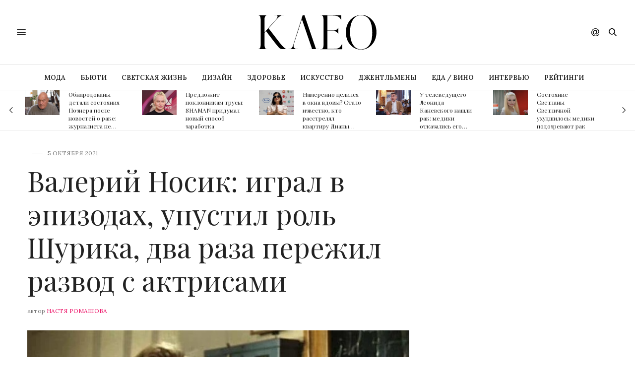

--- FILE ---
content_type: application/javascript; charset=windows-1251
request_url: https://www.kleo.ru/static/assets/js/app.js?ver=6.8.3
body_size: 17122
content:
var skroller;
(function($, window, _) {
  'use strict';

  var $doc = $(document),
    win = $(window),
    body = $('body'),
    header = $('.header:not(.fixed)'),
    thb_md = new MobileDetect(window.navigator.userAgent);

  var SITE = SITE || {};

  window.lazySizesConfig = window.lazySizesConfig || {};
  window.lazySizesConfig.expand = 100;
  window.lazySizesConfig.loadMode = 1;
  window.lazySizesConfig.loadHidden = false;

  gsap.defaults({
    ease: 'Quart.easeOut'
  });

  gsap.config({
    nullTargetWarn: false
  });


  SITE = {
    init: function() {
      var self = this,
        obj;


      function initFunctions() {
        for (obj in self) {
          if (self.hasOwnProperty(obj)) {
            var _method = self[obj];
            if (_method.selector !== undefined && _method.init !== undefined) {
              if ($(_method.selector).length > 0) {
                _method.init();
              }
            }
          }
        }
      }

      if (themeajax.settings.page_transition === 'on' && !body.hasClass('compose-mode') && !body.hasClass('elementor-editor-active')) {
        $('.thb-page-transition-on')
          .animsition({
            inClass: themeajax.settings.page_transition_style + '-in',
            outClass: themeajax.settings.page_transition_style + '-out',
            inDuration: parseInt(themeajax.settings.page_transition_in_speed, 10),
            outDuration: parseInt(themeajax.settings.page_transition_out_speed, 10),
            loading: false,
            touchSupport: false,
            linkElement: '.animsition-link, a[href]:not([target="_blank"]):not([target=" _blank"]):not([href^="' + themeajax.settings.current_url + '#"]):not([href^="#"]):not([href*="javascript"]):not([href*=".jpg"]):not([href*=".jpeg"]):not([href*=".gif"]):not([href*=".png"]):not([href*=".mov"]):not([href*=".swf"]):not([href*=".mp4"]):not([href*=".flv"]):not([href*=".avi"]):not([href*=".mp3"]):not([href^="mailto:"]):not([class="no-animation"]):not(.ajax_add_to_cart):not(.tribe-common-cta)'
          })
          .on('animsition.inEnd', function() {
            initFunctions();
          });
      } else {
        initFunctions();
      }
    },
    newsletterPopup: {
      selector: '.newsletter-popup',
      init: function() {
        var base = this,
          container = $(base.selector);

        if (Cookies.get('newsletter_popup') !== '1') {

          if (themeajax.settings.newsletter === 'off') {
            return;
          }
          _.delay(function() {
            $.magnificPopup.open({
              type: 'inline',
              items: {
                src: '#newsletter-popup',
                type: 'inline'
              },
              mainClass: 'mfp newsletter-popup mfp-zoom-3d',
              tLoading: themeajax.l10n.lightbox_loading,
              removalDelay: 550,
              fixedBgPos: true,
              fixedContentPos: true,
              closeBtnInside: true,
              closeMarkup: '<button title="%title%" class="mfp-close"><span>' + themeajax.svg.close_arrow + '</span></button>',
              callbacks: {
                close: function() {
                  Cookies.set('newsletter_popup', '1', {
                    expires: parseInt(themeajax.settings.newsletter_length, 10)
                  });
                }
              }
            });
          }, (parseInt(themeajax.settings.newsletter_delay, 10) * 1000));
        }
      }
    },
    cookieBar: {
      selector: '.thb-cookie-bar',
      init: function() {
        var base = this,
          container = $(base.selector),
          button = $('.button', container);

        if (Cookies.get('thb-thevoux-cookiebar') !== 'hide') {
          gsap.to(container, {
            duration: 0.5,
            opacity: '1',
            y: '0%'
          });
        }
        button.on('click', function() {
          Cookies.set('thb-thevoux-cookiebar', 'hide', {
            expires: 30
          });
          gsap.to(container, {
            duration: 0.5,
            opacity: '0',
            y: '100%'
          });
          return false;
        });
      }
    },
    responsiveNav: {
      selector: '#wrapper',
      init: function() {
        var base = this,
          container = $(base.selector),
          toggle = $('.mobile-toggle', '.header'),
          cc = $('.click-capture', '#content-container'),
          target = $('#mobile-menu'),
          parents = target.find('.thb-mobile-menu>li>a'),
          span = target.find('.thb-mobile-menu li>span'),
          quick_search = $('.quick_search'),
          header_social = $('.social_header');

        toggle.on('click', function() {
          container.toggleClass('open-menu');
          return false;
        });

        cc.add(target.find('.close')).on('click', function() {
          container.removeClass('open-menu');
          parents.find('.sub-menu').hide();

          return false;
        });

        span.on('click', function() {
          var that = $(this),
            link = that.prev('a'),
            parents = target.find('a');

          if (!that.parents('.sub-menu').length) {
            parents.filter('.active').not(link).removeClass('active').parent('li').find('.sub-menu').eq(0).slideUp();
          }

          if (link.hasClass('active')) {
            link.removeClass('active').parent('li:eq(0)').find('.sub-menu').eq(0).slideUp('200');
          } else {
            link.addClass('active').parent('li:eq(0)').find('.sub-menu').eq(0).slideDown('200');
          }

          return false;
        });

        quick_search.on('click touchend', function(e) {
          var _this = $(this);
          if (e.target.classList.contains('quick_search') || e.target.classList.contains('search_icon')) {
            _this.toggleClass('active');

            if (_this.hasClass('active')) {
              setTimeout(function() {
                _this.find('.search-field').get(0).focus();
              }, 1000);
            }

          }
          if (e.target.classList.contains('search-field')) {
            _this.find('.search-field').get(0).focus();
          }
          e.stopPropagation();
          return false;
        });
        header_social.on('click touchstart', 'i.social_toggle', function() {
          header_social.toggleClass('active');
          return false;
        });
      }
    },
    centeredMenu: {
      selector: '.centered-menu',
      init: function() {
        var base = this,
          container = $(base.selector);

        function centeredMenu() {
          var c_width = container.outerWidth(),
            margin = parseInt(container.offset().left - ((win.outerWidth() / 2) - (c_width / 2)), 10);

          if ((win.outerWidth() > 1024) && margin !== 0) {
            container.css({
              'marginLeft': -2 * margin + 'px'
            });
          }
        }
        win.on('resize', centeredMenu).trigger('resize');
      }
    },
    fullMenu: {
      selector: '.full-menu',
      init: function() {
        var base = this,
          container = $(base.selector),
          children = container.find('.menu-item-has-children'),
          mega_parent = children.filter('.menu-item-mega-parent');

        children.each(function() {
          var _this = $(this),
            menu = _this.find('>.sub-menu,>.thb_mega_menu_holder'),
            tabs = _this.find('.thb_mega_menu li'),
            contents = _this.find('.category-children>.row');

          tabs.first().addClass('active');
          _this.hoverIntent(
            function() {
              TweenLite.to(menu, 0.5, {
                autoAlpha: 1,
                onStart: function() {
                  menu.css('display', 'block');
                }
              });
            },
            function() {
              TweenLite.to(menu, 0.5, {
                autoAlpha: 0,
                onComplete: function() {
                  menu.css('display', 'none');
                }
              });
            }
          );
          tabs.on('mouseenter', function() {
            var _li = $(this),
              n = _li.index();
            tabs.removeClass('active');
            _li.addClass('active');
            TweenLite.set(contents, {
              display: 'none'
            });
            TweenLite.set(contents.filter(':nth-child(' + (n + 1) + ')'), {
              display: 'flex'
            });
          });
        });

        container.each(function() {
          var _this = $(this),
            header = _this.parents('.header');

          var resizeMegaMenu = _.debounce(function() {
            _this.find('.thb_mega_menu_holder').css({
              'width': function() {
                return header.hasClass('fixed') ? win.outerWidth() : header.outerWidth();
              },
              'left': function() {
                return header.hasClass('style4') || header.hasClass('style5') || header.hasClass('style6') ? (-1 * (header.find('.full-menu-container').offset().left - header.find('.nav_holder').offset().left)) :
                  (header.hasClass('boxed') ? 0 : header.offset().left);
              }
            });
          }, 30);
          var resizeMegaMenu_style2 = _.debounce(function() {
            var borders = $('.thb-borders').length ? $('.thb-borders').css("border-top-width") : 0;
            mega_parent.find('.thb_mega_menu_holder').each(function() {
              var that = $(this),
                return_val;

              that.show();
              if (that.offset().left <= 0) {
                return_val = (-1 * that.offset().left) + parseInt(borders, 10) + 5;
              } else if ((that.offset().left + that.outerWidth()) > $(window).outerWidth()) {
                return_val = -1 * Math.round(that.offset().left + that.outerWidth() - $(window).outerWidth() + parseInt(borders, 10) + 5);
              }
              that.hide();
              that.css({
                'marginLeft': return_val + 'px'
              });
            });
          }, 30);
          if (themeajax.settings.header_submenu_style === 'style1') {
            win.on('resize.resizeMegaMenu', resizeMegaMenu).trigger('resize.resizeMegaMenu');
          } else {
            win.on('resize.resizeMegaMenu_style2', resizeMegaMenu_style2).trigger('resize.resizeMegaMenu_style2');
          }
        });
      }
    },
    fixedHeader: {
      selector: '.header.fixed',
      init: function() {
        var base = this,
          container = $(base.selector),
          single = body.hasClass('single-post');

        win.on('scroll.fixed-header', function() {
          base.scroll(container, single);
        }).trigger('scroll.fixed-header');

      },
      scroll: function(container, single) {
        var animationOffset = 400,
          wOffset = win.scrollTop(),
          stick = 'header--slide',
          unstick = 'header--unslide';

        if (wOffset > animationOffset) {
          if (container.hasClass(unstick)) {
            container.removeClass(unstick);
          }
          if (!container.hasClass(stick)) {
            setTimeout(function() {
              container.addClass(stick);
            }, 10);
          }
        } else if ((wOffset < animationOffset && (wOffset > 0))) {
          if (container.hasClass(stick)) {
            container.removeClass(stick);
            container.addClass(unstick);
          }
        } else {
          container.removeClass(stick);
          container.removeClass(unstick);
        }
      }

    },
    fullHeightContent: {
      selector: '.full-height-content',
      init: function() {
        var base = this,
          container = $(base.selector);

        base.control(container);

        win.resize(_.debounce(function() {
          base.control(container);
        }, 50));

      },
      control: function(container) {
        var h = $('.header'),
          a = $('#wpadminbar'),
          ah = (a ? a.outerHeight() : 0);

        container.each(function() {
          var _this = $(this),
            height = win.height() - h.outerHeight() - ah;

          _this.css('min-height', height);

        });
      }
    },
    pinIt: {
      selector: '.thb-pinit-on',
      init: function(el) {
        var base = this,
          container = $(base.selector);

        if (!container.length) {
          return;
        }
        $('#wrapper').imagesLoaded(function() {
          base.check($('.post-detail .post-content-container img:not(.attachment-woocommerce_thumbnail):not(.thb-pinned)'));
        });
        $('.post-detail .post-content-container img:not(.attachment-woocommerce_thumbnail):not(.thb-pinned)').on('lazyloaded', function() {
          base.check($(this));
        });
      },
      check: function(el) {
        el.each(function() {
          var _this = $(this),
            pinned_class = 'thb-pinned';

          if (_this.hasClass(pinned_class) || _this.hasClass('attachment-woocommerce_thumbnail') || _this.hasClass('avatar')) {
            return;
          }

          if (!(_this.width() > 100 && _this.height() > 100)) {
            return;
          }

          var container = _this.parent(),
            postURL = _this.parents('.post[data-url]').data('url'),
            pinURL;

          // If parent is link
          if (container.is('a')) {

            var image_link = container.attr('href');

            if (typeof image_link !== 'undefined' && image_link.match(/\.(gif|jpeg|jpg|png)/)) {
              pinURL = image_link;
            }

            if (!container.closest('figure').length) {
              container.wrap('<figure class="thb-pin-it-container"></figure>');
            }

            container = container.parent();

          } else {
            if (!(container.is('figure') || container.closest('figure').length)) {
              _this.wrap('<figure class="thb-pin-it-container"></figure>');
            }
            container = _this.parent();
          }
          // Add .thb-pin-it-container to already existing figure
          if (!_this.closest('figure').hasClass('thb-pin-it-container')) {
            _this.closest('figure').addClass('thb-pin-it-container');
          }

          if (!pinURL) {
            if (_this.is('img')) {
              pinURL = (typeof _this.data('src') !== 'undefined') ? _this.data('src') : _this.attr('src');
            } else {
              pinURL = (typeof container.find('img').data('src') !== 'undefined') ? container.find('img').data('src') : container.find('img').attr('src');
            }
          }

          var figure = container;

          if (!container.is('figure')) {
            figure = container.closest('figure');
          }

          // Description for the image
          var description = figure.find('.wp-caption-text').text() ? figure.find('.wp-caption-text').text() : figure.find('img').attr('alt'),
            encoded_desc = '';

          if (description) {
            encoded_desc = '&amp;description=' + encodeURIComponent(description);
          }

          // Img classes.
          var imgClasses = ['alignnone', 'aligncenter', 'alignleft', 'alignright'];

          imgClasses.forEach(function(img_class) {
            if (container.find('img').hasClass(img_class)) {
              container.find('img').removeClass(img_class);
              container.find('img').closest('figure').addClass(img_class);

              var image_width = container.find('img').attr('width');

              if (parseInt(image_width) !== 'NaN') {
                container.find('img').closest('figure').width(image_width);
              }
            }
          });
          /*$('<a class="thb-pin-it" href="https://pinterest.com/pin/create/bookmarklet/?url=' + encodeURIComponent(postURL) + '&amp;media=' + encodeURIComponent(pinURL) + encoded_desc + '&is_video=false" target="_blank"><i class="fa fa-pinterest"></i></a>')
            .appendTo(container)
            .addClass('thb-pin-it-ready')
            .on('click', function() {
              var left = (screen.width / 2) - (640 / 2),
                top = (screen.height / 2) - (440 / 2) - 100;
              window.open($(this).attr('href'), 'mywin', 'left=' + left + ',top=' + top + ',width=640,height=440,toolbar=0');
              return false;
            });*/
          _this.addClass(pinned_class);
        });
      }
    },
    carousel: {
      selector: '.slick, .thb-carousel',
      init: function(el) {
        var base = this,
          container = el ? el : $(base.selector);

        container.each(function() {
          var _this = $(this),
            columns = _this.data('columns'),
            navigation = (_this.data('navigation') === true ? true : false),
            autoplay = (_this.data('autoplay') === true ? true : false),
            autoplay_speed = _this.data('autoplay-speed') ? _this.data('autoplay-speed') : 4000,
            pagination = (_this.data('pagination') === true ? true : false),
            center = (_this.data('center') ? _this.data('center') : false),
            infinite = _this.data('infinite') === false ? false : true,
            vertical = (_this.data('vertical') ? _this.data('vertical') : false),
            asNavFor = _this.data('asnavfor'),
            adaptiveHeight = _this.data('adaptive') === true ? true : false,
            rtl = body.hasClass('rtl'),
            centerarrows = _this.hasClass('center-arrows'),
            bottomleftarrows = _this.hasClass('bottom-left-nav'),
            prev_text = '',
            next_text = '';

          if (_this.hasClass('bottom-right-nav')) {
            prev_text = '<span class="arrow-text">' + themeajax.l10n.prev + '</span>';
            next_text = '<span class="arrow-text">' + themeajax.l10n.next + '</span>';
            _this.append('<div class="bottom-right-nav-arrows"></div>');
          }
          if (!_this.hasClass('slick')) {
            _this.addClass('slick');
          }
          var args = {
            dots: pagination,
            arrows: navigation,
            infinite: infinite,
            speed: 1000,
            centerMode: center,
            slidesToShow: columns,
            adaptiveHeight: adaptiveHeight,
            slidesToScroll: 1,
            rtl: rtl,
            rows: 0,
            autoplay: autoplay,
            slide: ':not(.bottom-right-nav-arrows)',
            centerPadding: '50px',
            autoplaySpeed: autoplay_speed,
            pauseOnHover: true,
            vertical: vertical,
            verticalSwiping: vertical,
            accessibility: false,
            focusOnSelect: false,
            prevArrow: '<button type="button" class="slick-nav slick-prev">' + themeajax.svg.prev_arrow + prev_text + '</button>',
            nextArrow: '<button type="button" class="slick-nav slick-next">' + next_text + themeajax.svg.next_arrow + '</button>',
            responsive: [{
                breakpoint: 1025,
                settings: {
                  slidesToShow: (columns < 3 ? columns : 3),
                  centerPadding: '30px'
                }
              },
              {
                breakpoint: 641,
                settings: {
                  slidesToShow: 1,
                  centerPadding: '15px'
                }
              }
            ]
          };
          if (asNavFor && $(asNavFor).is(':visible')) {
            args.asNavFor = asNavFor;
          }

          if (_this.hasClass('bottom-right-nav')) {
            args.appendArrows = _this.find('.bottom-right-nav-arrows');
          }
          if (_this.hasClass('product-images') || _this.data('fade') || _this.hasClass('bottom-right-nav')) {
            args.fade = true;
          }
          if (_this.hasClass('product-images')) {
            args.adaptiveHeight = true;
          }
          if (_this.hasClass('product-thumbnails')) {
            args.focusOnSelect = true;
          }
          _this.on('init', function() {
            if (centerarrows || bottomleftarrows) {
              win.trigger('resize.position_arrows');
            }
          });
          if (centerarrows) {
            win.on('resize.position_arrows', function() {
              var g = _this.find('.post-gallery').length ? _this.find('.post-gallery') : _this.find('.thb-placeholder'),
                h = Math.round(g.outerHeight() / 2);
              _this.find('.slick-nav').css({
                'top': h
              });
            });
          }
          if (bottomleftarrows) {
            win.on('resize.position_arrows', function() {
              var container = $('h1,h2', _this.find('.slick-current')),
                left = container.offset().left - _this.offset().left;

              if (left > 0) {
                $('.slick-prev', _this).css('left', function() {
                  return left + 'px';
                });
                $('.slick-next', _this).css('left', function() {
                  return left + 55 + 'px';
                });
              }
            });
          }
          if (_this.hasClass('featured-style12')) {
            args.dotsClass = 'post-title-bullets';
            args.customPaging = function(slick, i) {
              var slide = $(slick.$slides[i]),
                meta = slide.find('.post-meta').text(),
                title = slide.find('h1').text();
              return $('<button type="button" class="post" />').html('<span>0' + (i + 1) + '</span><div class="thb-post-top"><aside class="post-meta style1">' + meta + '</aside></div><h6>' + title + '</h6>');

            };
            args.responsive[0].settings.dots = false;
            args.responsive[1].settings.dots = false;

            if (_this.parents('.full-width-row').length) {
              _this.on('setPosition', function() {
                var active = _this.find('.slick-active .row.max_width'),
                  right = (win.width() - (active.offset().left + active.outerWidth())) + 15;

                _this.find('.post-title-bullets').css('right', right + 'px');
              });
            }
          }
          _this.find('.wp-post-image').on('lazyloaded', function() {
            if (centerarrows) {
              win.trigger('resize.position_arrows');
            }
            _this.trigger('setPosition');
          });
          _this.slick(args);

        });
      }
    },
    masonry: {
      selector: '.masonry',
      init: function() {
        var base = this,
          container = $(base.selector);

        container.each(function() {
          var _this = $(this),
            security = _this.data('security'),
            el = _this.children('.columns'),
            loadmore = $(_this.data('loadmore')),
            rand = _this.data('rand'),
            thb_endpoint = ('thb_postajax_' + rand),
            org = [],
            page = 2,
            args_in = {
              duration: 0.5,
              y: 0,
              opacity: 1,
              stagger: 0.1
            };
          if (rand) {
            var columns = window[thb_endpoint].columns,
              style = window[thb_endpoint].style,
              loop = window[thb_endpoint].loop,
              count = window[thb_endpoint].count;
          }
          if (loadmore) {
            var text = loadmore.text();
          }
          _this.imagesLoaded(function() {
            _this.on('layoutComplete', function(e, items) {
              var elms = _.map(items, 'element');

              win.on('scroll.masonry', _.debounce(function() {
                items = $(elms).filter(':in-viewport').filter(function() {
                  return $(this).data('thb-in-viewport') === undefined || $(this).data('thb-in-viewport') === false;
                });
                if (items) {
                  items.data('thb-in-viewport', true);
                  gsap.to(items.find('.post'), args_in);
                }
              }, 20)).trigger('scroll.masonry');
            }).isotope({
              itemSelector: '.columns',
              transitionDuration: 0,
              hiddenStyle: {},
              visibleStyle: {},
            });
            if (loadmore) {
              loadmore.on('click', function() {

                loadmore.text(themeajax.l10n.loading).addClass('loading');

                $.post(themeajax.url, {
                  action: 'thb_ajax',
                  security: security,
                  loop: loop,
                  columns: columns,
                  style: style,
                  page: page
                }, function(data) {

                  page++;
                  var d = $.parseHTML($.trim(data)),
                    l = d ? d.length : 0;

                  if (data === '' || data === 'undefined' || data === 'No More Posts' || data === 'No $args array created') {
                    loadmore.text(themeajax.l10n.nomore).removeClass('loading').off('click');
                  } else {
                    $(d).imagesLoaded(function() {
                      $(d).appendTo(_this).hide();

                      _this.isotope('appended', $(d));
                      $(d).show();
                      gsap.to($(d).find('.post'), args_in);
                      if (window.skroller) {
                        window.skroller.refresh();
                      }
                      SITE.shareArticleDetail.init();
                      if (l < count) {
                        loadmore.text(themeajax.l10n.nomore).removeClass('loading');
                      } else {
                        loadmore.text(text).removeClass('loading');
                      }
                    });
                  }
                  $(document.body).trigger('thb_after_masonry_load');
                });
                return false;
              });
            }
          });
        });
      }
    },
    plyr: {
      selector: '.flex-video, .wp-video video',
      init: function() {
        var base = this,
          container = $(base.selector),
          custom_player = themeajax.settings.thb_custom_video_player,
          publisher_id = themeajax.settings.viai_publisher_id,
          options = {
            playsinline: true,
            hideControls: false,
            clickToPlay: true,
            fullscreen: {
              enabled: true,
              fallback: true,
              iosNative: true
            },
          };

        if (publisher_id && publisher_id !== '') {
          options.ads = {
            enabled: true,
            publisherId: publisher_id
          };
        }
        if (custom_player === 'on') {
          if (thb_md.mobile() || thb_md.tablet()) {
            return;
          }
          container.each(function() {
            var player = new Plyr($(this), options);
          });

        }
      }
    },
    commentToggle: {
      selector: '.comment-button',
      init: function() {
        var base = this,
          container = $(base.selector, '.expanded-comments-off'),
          list = container.next('.commentlist_container');

        container.on('click', function() {
          if (container.hasClass('toggled')) {
            container.removeClass("toggled");
          } else {
            container.addClass("toggled");
          }
          return false;
        });
        $(base.selector, '.expanded-comments-on').on('click', function() {
          return false;
        });
      },
      open: function() {
        var base = this,
          container = $(base.selector);

        container.addClass("toggled");
      }
    },
    shareArticleDetail: {
      selector: '.share-article, .share-article-loop',
      init: function() {
        var base = this,
          container = $(base.selector),
          social = container.find('.social');

        social.data('pin-no-hover', true);
        social.not('.whatsapp').on('click', function() {
          var left = (screen.width / 2) - (640 / 2),
            top = (screen.height / 2) - (440 / 2) - 100;
          window.open($(this).attr('href'), 'mywin', 'left=' + left + ',top=' + top + ',width=640,height=440,toolbar=0');
          return false;
        });
        container.find('.comment').on('click', function() {
          var comments = $(this).parents('.post-detail-row').find('#comments');
          if (comments.length) {
            var ah = ($('#wpadminbar').outerHeight() || 0),
              pos = comments.offset().top - 100 - ah;

            gsap.to(window, win.height() / 500, {
              duration: win.height() / 500,
              scrollTo: {
                y: pos,
                autoKill: false
              },
              onComplete: function() {
                SITE.commentToggle.open();
              }
            });
            return false;
          } else {
            window.location = $(this).attr('href');
            return false;
          }
        });
      }
    },
    skrollr: {
      selector: '.parallax_bg, .single-post',
      init: function() {
        var args = {
          forceHeight: false,
          easing: 'outCubic',
          mobileCheck: function() {
            return false;
          },
          render: function() {
            if (typeof window.vcParallaxSkroll !== 'undefined') {
              if (vcParallaxSkroll) {
                vcParallaxSkroll.refresh();
              }
            }
          }
        };
        window.skroller = skrollr.init(args);
      }
    },
    custom_scroll: {
      selector: '.custom_scroll',
      init: function() {
        var base = this,
          container = $(base.selector);

        container.each(function() {
          var _this = $(this),
            args = {
              suppressScrollX: true
            };

          var ps = new PerfectScrollbar(_this[0], args);

        });

      }
    },
    magnificImage: {
      selector: '[rel="mfp"], [rel="magnific"]',
      init: function() {
        var base = this,
          container = $(base.selector),
          stype;

        container.each(function() {
          if ($(this).hasClass('video')) {
            stype = 'iframe';
          } else {
            stype = 'image';
          }
          $(this).magnificPopup({
            type: stype,
            fixedContentPos: false,
            closeBtnInside: false,
            closeMarkup: '<button title="%title%" class="mfp-close"><span>' + themeajax.svg.close_arrow + '</span></button>',
            mainClass: 'mfp-zoom-in',
            removalDelay: 400,
            image: {
              verticalFit: true,
              titleSrc: function(item) {
                return item.el.attr('title');
              }
            },
            callbacks: {
              imageLoadComplete: function() {
                var _this = this;
                _.delay(function() {
                  _this.wrap.addClass('mfp-image-loaded');
                }, 10);
              },
              beforeOpen: function() {
                this.st.image.markup = this.st.image.markup.replace('mfp-figure', 'mfp-figure mfp-with-anim');
              }
            }
          });
        });

      }
    },
    magnificInline: {
      selector: '[rel="inline"]',
      init: function() {
        var base = this,
          container = $(base.selector);

        container.each(function() {
          var eclass = ($(this).data('class') ? $(this).data('class') : '');

          $(this).magnificPopup({
            type: 'inline',
            fixedContentPos: false,
            closeBtnInside: false,
            mainClass: 'mfp-zoom-in',
            removalDelay: 400,
            closeMarkup: '<button title="%title%" class="mfp-close"><span>' + themeajax.svg.close_arrow + '</span></button>',
            callbacks: {
              imageLoadComplete: function() {
                var _this = this;
                _.delay(function() {
                  _this.wrap.addClass('mfp-image-loaded');
                }, 10);
              },
              beforeOpen: function() {
                this.st.image.markup = this.st.image.markup.replace('mfp-figure', 'mfp-figure mfp-with-anim');
              }
            }
          });
        });

      }
    },
    magnificGallery: {
      selector: '[rel="gallery"], .post-content .gallery',
      init: function() {
        var base = this,
          container = $(base.selector);

        container.each(function() {
          $(this).magnificPopup({
            delegate: 'a:not(.thb-pin-it)',
            type: 'image',
            mainClass: 'mfp-zoom-in',
            removalDelay: 400,
            closeBtnInside: false,
            fixedContentPos: false,
            overflowY: 'scroll',
            closeMarkup: '<button title="%title%" class="mfp-close"><span>' + themeajax.svg.close_arrow + '</span></button>',
            gallery: {
              enabled: true,
              arrowMarkup: '<button title="%title%" type="button" class="mfp-arrow mfp-arrow-%dir% mfp-prevent-close thb-animated-arrow circular">' + themeajax.svg.prev_arrow + '</button>'
            },
            image: {
              verticalFit: true,
              titleSrc: function(item) {
                return item.el.attr('alt');
              }
            },
            callbacks: {
              imageLoadComplete: function() {
                var _this = this;
                _.delay(function() {
                  _this.wrap.addClass('mfp-image-loaded');
                }, 10);
              },
              beforeOpen: function() {
                this.st.image.markup = this.st.image.markup.replace('mfp-figure', 'mfp-figure mfp-with-anim');
              },
              open: function() {
                $.magnificPopup.instance.next = function() {
                  var _this = this;
                  _this.wrap.removeClass('mfp-image-loaded');

                  setTimeout(function() {
                    $.magnificPopup.proto.next.call(_this);
                  }, 125);
                };

                $.magnificPopup.instance.prev = function() {
                  var _this = this;
                  this.wrap.removeClass('mfp-image-loaded');

                  setTimeout(function() {
                    $.magnificPopup.proto.prev.call(_this);
                  }, 125);
                };
              }
            }
          });
        });
      }
    },
    lightboxGallery: {
      selector: '.gallery-link',
      init: function() {
        var base = this,
          container = $(base.selector);

        container.each(function() {
          var _this = $(this),
            items = [],
            target = $(_this.attr('href')),
            galleries = $('.post-gallery-content', target),
            grid = galleries.eq(0).find('.thb-gallery-grid');

          if (_this.data('click-attached')) {
            return;
          }
          _this.data('click-attached', true);
          galleries.each(function(index) {
            var _this = $(this),
              grid_btn = $('.lightbox-grid', _this);

            if (index > 0) {
              grid.clone().appendTo(_this.find('.image'));
            }
            items.push({
              src: $(this)
            });

            grid_btn.on('click', function() {
              _this.find('.image').toggleClass('gridActive');
            });

          });

          _this.on('click', function() {
            $.magnificPopup.open({
              mainClass: 'mfp-zoom-in post-gallery-lightbox',
              alignTop: true,
              closeBtnInside: true,
              items: items,
              removalDelay: 400,
              overflowY: 'hidden',
              gallery: {
                enabled: true
              },
              closeMarkup: '<button title="%title%" class="mfp-close">' + themeajax.svg.close_arrow + '</button>',
              callbacks: {
                imageLoadComplete: function() {
                  var _this = this;
                  _.delay(function() {
                    _this.wrap.addClass('mfp-image-loaded');
                  }, 10);
                },
                beforeOpen: function() {
                  this.st.image.markup = this.st.image.markup.replace('mfp-figure', 'mfp-figure mfp-with-anim');
                },
                open: function() {
                  var instance = $.magnificPopup.instance;
                  $(".lightbox-close").on('click', function() {
                    instance.close();
                    return false;
                  });
                  $(".thb-gallery-arrow.prev").on('click', function() {
                    instance.prev();
                    return false;
                  });

                  $(".thb-gallery-arrow.next").on('click', function() {
                    instance.next();
                    return false;
                  });

                  this.content.find('.thb-grid-image').on('click', function() {
                    var index = $(this).parent().index();

                    instance.goTo(index);
                    return false;
                  });
                  instance.next = function() {
                    var _this = this;
                    _this.wrap.removeClass('mfp-image-loaded');

                    setTimeout(function() {
                      galleries.find('.image').removeClass('gridActive');
                      $.magnificPopup.proto.next.call(_this);
                      _this.content.find('.thb-grid-image').on('click', function() {
                        var index = $(this).parent().index();

                        instance.goTo(index);
                        return false;
                      });
                    }, 125);
                  };

                  instance.prev = function() {
                    var _this = this;
                    _this.wrap.removeClass('mfp-image-loaded');

                    setTimeout(function() {
                      galleries.find('.image').removeClass('gridActive');
                      $.magnificPopup.proto.prev.call(_this);
                      _this.content.find('.thb-grid-image').on('click', function() {
                        var index = $(this).parent().index();

                        instance.goTo(index);
                        return false;
                      });
                    }, 125);
                  };
                },
                close: function() {
                  galleries.find('.image').removeClass('gridActive');
                  $(".thb-gallery-arrow.prev").off('click');

                  $(".thb-gallery-arrow.next").off('click');
                }
              }
            });
            return false;
          });

        });

      }
    },
    verticalGalleries: {
      selector: '.thb-gallery-container',
      init: function() {
        var base = this,
          container = $(base.selector);

        container.each(function() {
          var _this = $(this),
            items = $('.thb-gallery-item', _this),
            total = items.length;

          items.each(function() {
            var gallery_item = $(this),
              arrow_top = $('.arrow.to_top', gallery_item),
              arrow_bottom = $('.arrow.to_bottom', gallery_item),
              i = items.index(gallery_item);

            arrow_top.on('click', function() {
              if (i > 0) {
                var pos = items.eq(i - 1).offset().top - ($('#wpadminbar').outerHeight() || 0) - $('.header.fixed').outerHeight() - 20;
                gsap.to(win, {
                  duration: 1,
                  scrollTo: {
                    y: pos,
                    autoKill: false
                  }
                });
              }
              return false;
            });
            arrow_bottom.on('click', function() {
              if (i < total) {
                var pos = items.eq(i + 1).offset().top - ($('#wpadminbar').outerHeight() || 0) - $('.header.fixed').outerHeight() - 20;
                gsap.to(win, {
                  duration: 1,
                  scrollTo: {
                    y: pos,
                    autoKill: false
                  }
                });
              }
              return false;
            });

          });
          $doc.keyup(function(e) {
            if (e.keyCode === 40) { // Down Arrow
              $('.thb-gallery-item:in-viewport', _this).last().find('.arrow.to_bottom').trigger('click');
            } else if (e.keyCode === 38) { // Up Arrow
              $('.thb-gallery-item:in-viewport', _this).last().find('.arrow.to_top').trigger('click');
            }
          });
        });
      }
    },
    overlay: {
      selector: '.panr',
      init: function(el) {
        var base = this,
          container = $(base.selector),
          target = el ? el.find(base.selector) : container;

        target.each(function() {
          var _this = $(this),
            img = _this.find('img');

          img.panr({
            moveTarget: _this,
            scaleDuration: 1,
            sensitivity: 10,
            scaleTo: 1.1,
            panDuration: 2
          });
        });
      }
    },
    slideType: {
      selector: '.thb-slidetype',
      control: function(container, delay, skip) {
        if ((container.data('thb-in-viewport') === undefined) || skip) {
          container.data('thb-in-viewport', true);
          var style = container.data('style'),
            split,
            tl = gsap.timeline({
              onComplete: function() {
                if (style !== 'style1') {
                  split.revert();
                }
              }
            }),
            animated_split,
            dur = 0.25,
            stagger = 0.05;
          if (!container.find('.thb-slidetype-entry').length) {
            return;
          }
          if (style === 'style1') {
            animated_split = container.find('.thb-slidetype-entry .lines');
            dur = 0.65;
            stagger = 0.15;
          } else if (style === 'style2') {
            split = new SplitText(container.find('.thb-slidetype-entry'), {
              type: 'words'
            });
            animated_split = split.words;
            dur = 0.65;
            stagger = 0.15;
          } else if (style === 'style3') {
            split = new SplitText(container.find('.thb-slidetype-entry'), {
              type: 'chars'
            });
            animated_split = split.chars;
          }

          tl
            .set(container, {
              visibility: "visible"
            })
            .from(animated_split, {
              duration: dur,
              y: '200%',
              delay: delay,
              stagger: stagger
            }, '+=0');

        }
      }
    },
    autoType: {
      selector: '.thb-autotype',
      control: function(container, delay, skip) {
        if ((container.data('thb-in-viewport') === undefined) || skip) {
          container.data('thb-in-viewport', true);

          var _this = container,
            entry = _this.find('.thb-autotype-entry'),
            strings = entry.data('strings'),
            speed = entry.data('speed') ? entry.data('speed') : 50,
            loop = entry.data('thb-loop') === 1 ? true : false,
            cursor = entry.data('thb-cursor') === 1 ? true : false;

          if (!container.find('.thb-autotype-entry').length) {
            return;
          }
          entry.typed({
            strings: strings,
            loop: loop,
            showCursor: cursor,
            cursorChar: '|',
            contentType: 'html',
            typeSpeed: speed,
            backDelay: 1000,
          });
        }
      }
    },
    fadeType: {
      selector: '.thb-fadetype',
      control: function(container, delay, skip) {
        if ((container.data('thb-in-viewport') === undefined) || skip) {
          container.data('thb-in-viewport', true);
          var split = new SplitText(
              $('.thb-fadetype-entry', container), {
                type: "chars"
              }
            ),
            tl = gsap.timeline({
              onComplete: function() {
                split.revert();
              }
            }),
            args = {};

          tl
            .set(container, {
              visibility: "visible"
            });
          if (container.hasClass('thb-fadetype-style1')) {

            args = {
              duration: 0.25,
              autoAlpha: 0,
              y: 10,
              rotationX: '-90deg',
              delay: delay,
              stagger: 0.05
            };
            tl.from(split.chars, args);
          } else if (container.hasClass('thb-fadetype-style2')) {
            for (var t = split.chars.length, n = 0; n < t; n++) {
              var i = split.chars[n],
                r = 0.5 * Math.random();
              tl
                .from(i, {
                  duration: 2,
                  opacity: 0,
                  ease: Linear.easeNone
                }, r)
                .from(i, {
                  duration: 2,
                  yPercent: -50,
                  ease: Expo.easeOut
                }, r);
            }
          }
        }
      }
    },
    thb_3dImg: {
      selector: '.thb_3dimg',
      init: function(el) {
        var base = this,
          container = $(base.selector),
          target = el ? el.find(base.selector) : container;

        target.thb_3dImg();
      }
    },
    articleScroll: {
      selector: '#infinite-article',
      pagetitle: $('#page-title'),
      org_post_url: window.location.href,
      org_post_title: document.title,
      init: function() {
        var base = this,
          container = $(base.selector),
          security = container.data('security'),
          on = container.data('infinite'),
          org = container.find('.post-detail:first-child'),
          id = org.data('id'),
          tempid = id,
          thb_loading = false,
          footer = ($('#footer').outerHeight() || 0) + ($('#subfooter').outerHeight() || 0),
          count = themeajax.settings.infinite_count,
          i = 0;

        var scrollLocation = _.debounce(function() {
          base.location_change();
        }, 10);

        var scrollAjax = _.debounce(function() {
          if (!count || i < parseInt(count, 10)) {
            if (win.scrollTop() >= ($doc.height() - win.height() - footer - 200) && thb_loading === false) {
              if (id === tempid) {
                container.addClass('thb-loading');
                $.ajax(themeajax.url, {
                  method: 'POST',
                  data: {
                    action: 'thb_infinite_ajax',
                    post_id: tempid,
                    security: security,
                  },
                  beforeSend: function() {
                    id = null;
                    thb_loading = true;
                  },
                  success: function(data) {
                    i++;
                    thb_loading = false;
                    var d = $.parseHTML(data),
                      ads = $(d).find('.adsbygoogle'),
                      tweets = $(d).find('.twitter-tweet, .twitter-timeline'),
                      instagram = $(d).find('.instagram-media');

                    container.removeClass('thb-loading');

                    if (d) {
                      id = $(d).find('.post-detail').data('id');
                      tempid = id;

                      $(d).appendTo(container);

                      SITE.carousel.init($(d).find('.slick'));
                      SITE.plyr.init();
                      if (window.skroller) {
                        window.skroller.refresh();
                      }
                      SITE.verticalGalleries.init();
                      SITE.shareArticleDetail.init();
                      SITE.lightboxGallery.init();
                      SITE.magnificGallery.init();
                      SITE.selectionShare.init();
                      SITE.animation.init();
                      SITE.pinIt.check($(d).find('.post-content-container img'));

                      if (typeof window.instgrm !== 'undefined') {
                        window.instgrm.Embeds.process();
                      } else if (instagram.length && (typeof window.instgrm === 'undefined')) {
                        var ins = document.createElement('script');
                        ins.src = "//platform.instagram.com/en_US/embeds.js";
                        ins.onload = function() {
                          window.instgrm.Embeds.process();
                        };
                        body.append(ins);
                      }
                      if (typeof window.twttr !== 'undefined') {
                        twttr.widgets.load(
                          document.getElementById("infinite-article")
                        );
                      } else if (tweets.length && (typeof window.twttr === 'undefined')) {
                        window.twttr = (function(d, s, id) {
                          var js, fjs = d.getElementsByTagName(s)[0],
                            t = window.twttr || {};
                          if (d.getElementById(id)) {
                            return t;
                          }
                          js = d.createElement(s);
                          js.id = id;
                          js.src = "https://platform.twitter.com/widgets.js";
                          fjs.parentNode.insertBefore(js, fjs);

                          t._e = [];
                          t.ready = function(f) {
                            t._e.push(f);
                          };
                          return t;
                        }(document, "script", "twitter-wjs"));
                      }
                      if (typeof window.addthis !== 'undefined') {
                        addthis.toolbox();
                      }
                      if (typeof window.atnt !== 'undefined') {
                        window.atnt();
                      }
                      if (typeof window.googletag !== 'undefined') {
                        //googletag.pubads().refresh();
                      }
                      if (typeof window.adsbygoogle !== 'undefined' && ads.length) {
                        ads.each(function() {
                          (adsbygoogle = window.adsbygoogle || []).push({});
                        });
                      }
                      if (typeof(FB) !== 'undefined') {
                        FB.init({
                          status: true,
                          cookie: true,
                          xfbml: true
                        });
                      }
                      $(document.body).trigger('thb_after_infinite_load');
                    } else {
                      id = null;
                    }
                  }
                });
              }
            }
          }
        }, 50);

        if (on === 'on') {
          win.scroll(scrollLocation);
          win.scroll(scrollAjax);
        } else {
          win.scroll(function() {
            base.borderWidth($('.post-detail-row').offset().top, $('.post-detail-row').outerHeight(true));
          });
        }
      },
      location_change: function() {
        var base = this,
          container = $(base.selector);

        var windowTop = win.scrollTop(),
          windowBottom = windowTop + win.height(),
          windowSize = windowBottom - windowTop,
          setsInView = [],
          pageChangeThreshold = 0.5,
          post_title,
          post_url;

        $('.post-detail-row').each(function() {
          var _row = $(this),
            post = _row.find('.post-detail'),
            id = post.data('id'),
            setTop = _row.offset().top,
            setHeight = _row.outerHeight(true),
            setBottom = 0,
            tmp_post_url = post.data('url'),
            tmp_post_title = post.find('.post-title h1').text();

          // Determine position of bottom of set by adding its height to the scroll position of its top.
          setBottom = setTop + setHeight;

          if (setTop < windowTop && setBottom > windowBottom) { // top of set is above window, bottom is below
            setsInView.push({
              'id': id,
              'top': setTop,
              'bottom': setBottom,
              'post_url': tmp_post_url,
              'post_title': tmp_post_title,
              'alength': setHeight
            });
          } else if (setTop > windowTop && setTop < windowBottom) { // top of set is between top (gt) and bottom (lt)
            setsInView.push({
              'id': id,
              'top': setTop,
              'bottom': setBottom,
              'post_url': tmp_post_url,
              'post_title': tmp_post_title,
              'alength': setHeight
            });
          } else if (setBottom > windowTop && setBottom < windowBottom) { // bottom of set is between top (gt) and bottom (lt)
            setsInView.push({
              'id': id,
              'top': setTop,
              'bottom': setBottom,
              'post_url': tmp_post_url,
              'post_title': tmp_post_title,
              'alength': setHeight
            });
          }
        });

        // Parse number of sets found in view in an attempt to update the URL to match the set that comprises the majority of the window
        if (0 === setsInView.length) {
          post_url = base.org_post_url;
          post_title = base.org_post_title;
        } else if (1 === setsInView.length) {
          var setData = setsInView.pop();

          post_url = setData.post_url;
          post_title = setData.post_title;

          base.borderWidth(setData.top, setData.alength);
        } else {
          post_url = setsInView[0].post_url;
          post_title = setsInView[0].post_title;
          base.borderWidth(setsInView[0].top, setsInView[0].alength);
        }

        base.updateURL(post_url, post_title);
      },
      updateURL: function(post_url, post_title) {
        if (window.location.href !== post_url) {

          if (post_url !== '') {
            history.replaceState(null, null, post_url);
            document.title = post_title;
            this.pagetitle.html(post_title);
          }
          this.updateGA(post_url, post_title);
        }
      },
      updateGA: function(post_url, post_title) {
        if (typeof _gaq !== 'undefined') {
          _gaq.push(['_trackPageview', post_url]);
        } else if (typeof ga !== 'undefined') {
          var reg = /\/?(\/.+?)(?:#|\?|$)/,
            pathname = reg.exec(post_url)[1];

          ga('send', 'pageview', pathname);
        }
        if (typeof gtag !== 'undefined') {
          var args = {
            page_title: post_title,
            page_location: location.href,
            page_path: location.pathname
          };
          gtag('event', 'page_view', args);
        }
        if (typeof window.reinvigorate !== 'undefined' && typeof window.reinvigorate.ajax_track !== 'undefined') {
          reinvigorate.ajax_track(post_url);
        }
        if (typeof googletag !== 'undefined') {
          //googletag.pubads().refresh();
        }
      },
      borderWidth: function(top, setHeight) {
        var windowTop = win.scrollTop(),
          perc = (windowTop - top + ($('.header.fixed').outerHeight() + ($('#wpadminbar').outerHeight() || 0))) / setHeight;

        $('.progress', '.header').css({
          width: perc * 100 + '%'
        });
      }
    },
    videoPlaylist: {
      selector: '.video_playlist',
      init: function() {
        var base = this,
          container = $(base.selector);

        container.each(function() {
          var _this = $(this),
            security = _this.data('security'),
            video_area = _this.find('.video-side'),
            links = _this.find('.video_play');

          links.on('click', function() {
            var _that = $(this),
              url = _that.data('video-url'),
              id = _that.data('post-id');

            if (_that.hasClass('video-active')) {
              return false;
            }
            _this.find('.video_play').removeClass('video-active');
            _this.find('.video_play[data-video-url="' + url + '"]').addClass('video-active');
            video_area.addClass('thb-loading');

            $.post(themeajax.url, {
              action: 'thb-parse-embed',
              security: security,
              post_ID: id
            }, function(d) {
              if (d.success) {
                video_area.html(d.data.body);
                if (window.FB) {
                  FB.XFBML.parse();
                }
                SITE.plyr.init();
              }
              video_area.removeClass('thb-loading');
            });
            return false;
          });
        });
      }
    },
    postGridAjaxify: {
      selector: '.ajaxify-pagination',
      init: function() {
        var base = this,
          container = $(base.selector),
          _this = container;

        // Initialized
        _this.data('initialized', true);
        // Prepare our Variables
        var History = window.History,
          document = window.document;

        // Check to see if History.js is enabled for our Browser
        if (!History.enabled) {
          return false;
        }

        var rootUrl = History.getRootUrl();

        // Ajaxify Helper
        $.fn.ajaxify = _.debounce(function() {
          // Prepare
          var $_this = $(this);

          // Ajaxify
          $_this.find('.page-numbers').on('click', function(e) {

            // Prepare
            var $_this = $(this),
              url = $_this.attr('href'),
              title = $_this.attr('title') || null;

            // Continue as normal for cmd clicks etc
            if (e.which === 2 || e.metaKey) {
              return true;
            }

            // Ajaxify this link
            History.pushState(null, title, url);
            e.preventDefault();
            return false;
          });
          // Chain
          return $_this;
        }, 50);

        // Ajaxify our Internal Links
        _this.ajaxify();

        // Hook into State Changes
        $(window).bind('statechange', function() {
          // Prepare Variables
          var State = History.getState(),
            url = State.url,
            relativeUrl = url.replace(rootUrl, ''),
            a = $('#wpadminbar'),
            ah = (a ? a.outerHeight() : 0),
            h = $('.header.fixed').length ? $('.header.fixed').outerHeight() : 0;

          // Start Fade Out
          // Animating to opacity to 0 still keeps the element's height intact
          // Which prevents that annoying pop bang issue when loading in new content
          // Let's add some cool animation here

          _this.addClass('thb-loading');
          jQuery('html, body').animate({
            scrollTop: _this.offset().top - ah - h - 30
          }, 800);


          // Ajax Request the Traditional Page
          $.post(url, function(data) {
            // Prepare
            var html = $.parseHTML(data),
              contentHTML = $(html).find('.ajaxify-pagination');

            if (!contentHTML) {
              document.location.href = url;
              return false;
            }

            // Update the content
            _this.stop(true, true);
            _this.html(contentHTML)
              .ajaxify()
              .animate({
                'opacity': 1
              }, 500, 'linear', function() {
                _this.removeClass('thb-loading');
                SITE.shareArticleDetail.init();
                $(document.body).trigger('thb_after_pagination_load');
              });

            // Inform Google Analytics of the change
            if (typeof window.pageTracker !== 'undefined') {
              window.pageTracker._trackPageview(relativeUrl);
            }

            // Inform ReInvigorate of a state change
            if (typeof window.reinvigorate !== 'undefined' && typeof window.reinvigorate.ajax_track !== 'undefined') {
              reinvigorate.ajax_track(url); // ^ we use the full url here as that is what reinvigorate supports
            }
          }); // end ajax

        }); // end onStateChange
      }
    },
    paginationStyle2: {
      selector: '.pagination-style2',
      init: function() {
        var base = this,
          container = $(base.selector);

        container.each(function() {
          var _this = $(this),
            security = _this.data('security'),
            page = 2,
            loadmore = $(_this.data('loadmore')),
            rand = _this.data('rand'),
            text = loadmore.text(),
            thb_endpoint = ('thb_postajax_' + rand),
            loop = window[thb_endpoint].loop,
            style = window[thb_endpoint].style,
            columns = window[thb_endpoint].columns,
            count = window[thb_endpoint].count,
            featured_index = window[thb_endpoint].featured_index;

          if (loadmore.length > 0) {
            loadmore.on('click', function() {
              loadmore.text(themeajax.l10n.loading);
              $.post(themeajax.url, {
                action: 'thb_posts',
                security: security,
                count: count,
                loop: loop,
                page: page,
                columns: columns,
                style: style,
                thb_i: container.find('.post').length,
                featured_index: featured_index
              }, function(data) {

                page++;
                var d = $.parseHTML($.trim(data)),
                  l = d ? d.length : 0;

                if (data === '' || data === 'undefined' || data === 'No More Posts' || data === 'No $args array created') {
                  data = '';
                  loadmore.text(themeajax.l10n.nomore).removeClass('loading').off('click');
                } else {
                  var animate = $(d).filter(function() {
                    return this.nodeType === 1;
                  });
                  animate.insertBefore(loadmore.parents('.masonry_loader')).hide();

                  gsap.fromTo(animate, {
                    display: 'none',
                    autoAlpha: 0,
                    y: 20
                  }, {
                    duration: 0.25,
                    display: 'block',
                    y: 0,
                    autoAlpha: 1,
                    stagger: 0.15
                  });

                  if (l < count) {
                    loadmore.text(themeajax.l10n.nomore).removeClass('loading');
                  } else {
                    loadmore.text(text).removeClass('loading');
                  }
                }
              });
              return false;
            });
          }
        });
      }
    },
    paginationStyle3: {
      selector: '.pagination-style3',
      init: function() {
        var base = this,
          container = $(base.selector);

        container.each(function() {
          var _this = $(this),
            security = _this.data('security'),
            thb_loading = false,
            page = 2,
            rand = _this.data('rand'),
            thb_endpoint = ('thb_postajax_' + rand),
            loop = window[thb_endpoint].loop,
            style = window[thb_endpoint].style,
            columns = window[thb_endpoint].columns,
            count = window[thb_endpoint].count,
            featured_index = window[thb_endpoint].featured_index;

          var scrollFunction = _.debounce(function() {
            if ((thb_loading === false) && ((win.scrollTop() + win.height() + 150) >= (_this.offset().top + _this.outerHeight()))) {
              $.ajax(themeajax.url, {
                method: 'POST',
                data: {
                  action: 'thb_posts',
                  security: security,
                  count: count,
                  loop: loop,
                  page: page,
                  columns: columns,
                  style: style,
                  thb_i: container.find('.post').length,
                  featured_index: featured_index
                },
                beforeSend: function() {
                  _this.addClass('thb-loading');
                  thb_loading = true;
                },
                success: function(data) {
                  thb_loading = false;
                  page++;
                  var d = $.parseHTML($.trim(data)),
                    l = d ? d.length : 0;

                  _this.removeClass('thb-loading');
                  if (data === '' || data === 'undefined' || data === 'No More Posts' || data === 'No $args array created') {
                    win.off('scroll', scrollFunction);
                  } else {
                    $(d).appendTo(_this).hide();
                    gsap.fromTo($(d), {
                      duration: 0.25,
                      display: 'none',
                      opacity: 0,
                      y: 20,
                      stagger: 0.15
                    }, {
                      display: 'block',
                      y: 0,
                      opacity: 1,
                      onComplete: function() {
                        if (l >= count) {
                          win.on('scroll', scrollFunction);
                        }
                      }
                    });
                  }
                }
              });
            }
          }, 30);

          win.on('scroll', scrollFunction);
        });
      }
    },
    selectionShare: {
      selector: '.thb-selectionSharer',
      init: function() {
        var base = this,
          container = $(base.selector);

        $('.post-content *').thbSelectionSharer();
      }
    },
    retinaJS: {
      selector: 'img.retina_size',
      init: function() {
        var base = this,
          container = $(base.selector);

        container.each(function() {
          $(this).attr('width', function() {
            var w = $(this).attr('width') / 2;
            return w;
          }).addClass('retina_active');
        });
      }
    },
    writeFirst: {
      selector: '.write_first',
      init: function() {
        var base = this,
          container = $(base.selector);

        container.on('click', function() {
          var pos = $('.woocommerce-tabs').offset().top - ($('#wpadminbar').outerHeight() || 0) - $('.header.fixed').outerHeight();
          $('.reviews_tab a').trigger('click');
          gsap.to(window, {
            duration: win.height() / 500,
            scrollTo: {
              y: pos,
              autoKill: false
            }
          });
          return false;
        });

      }
    },
    contact: {
      selector: '.contact_map:not(.disabled)',
      init: function() {
        var base = this,
          container = $(base.selector);

        container.each(function() {
          var _this = $(this),
            mapzoom = _this.data('map-zoom'),
            mapstyle = _this.data('map-style'),
            mapType = _this.data('map-type'),
            panControl = _this.data('pan-control'),
            zoomControl = _this.data('zoom-control'),
            mapTypeControl = _this.data('maptype-control'),
            scaleControl = _this.data('scale-control'),
            streetViewControl = _this.data('streetview-control'),
            locations = _this.find('.thb-location'),
            once;

          var bounds = new google.maps.LatLngBounds();

          var mapOptions = {
            center: {
              lat: -34.397,
              lng: 150.644
            },
            styles: mapstyle,
            zoom: mapzoom,
            draggable: !("ontouchend" in document),
            scrollwheel: false,
            panControl: panControl,
            zoomControl: zoomControl,
            mapTypeControl: mapTypeControl,
            scaleControl: scaleControl,
            streetViewControl: streetViewControl,
            mapTypeId: mapType,
            gestureHandling: 'cooperative'
          };

          var map = new google.maps.Map(_this[0], mapOptions);

          map.addListener('tilesloaded', function() {
            if (!once) {
              locations.each(function(i) {
                var location = $(this),
                  options = location.data('option'),
                  lat = options.latitude,
                  long = options.longitude,
                  latlng = new google.maps.LatLng(lat, long),
                  marker = options.marker_image,
                  marker_size = options.marker_size,
                  retina = options.retina_marker,
                  title = options.marker_title,
                  desc = options.marker_description,
                  pinimageLoad = new Image();

                bounds.extend(latlng);

                pinimageLoad.src = marker;

                $(pinimageLoad).on('load', function() {
                  base.setMarkers(i, locations.length, map, lat, long, marker, marker_size, title, desc, retina);
                });
                once = true;
              });

              if (mapzoom > 0) {
                map.setCenter(bounds.getCenter());
                map.setZoom(mapzoom);
              } else {
                map.setCenter(bounds.getCenter());
                map.fitBounds(bounds);
              }
            }
          });

          win.on('resize', _.debounce(function() {
            map.setCenter(bounds.getCenter());
          }, 50));
        });
      },
      setMarkers: function(i, count, map, lat, long, marker, marker_size, title, desc, retina) {

        function showPin(i) {

          var markerExt = marker.toLowerCase().split('.');
          markerExt = markerExt[markerExt.length - 1];

          if ($.inArray(markerExt, ['svg']) || retina) {
            marker = new google.maps.MarkerImage(marker, null, null, null, new google.maps.Size(marker_size[0] / 2, marker_size[1] / 2));
          }
          var g_marker = new google.maps.Marker({
              position: new google.maps.LatLng(lat, long),
              map: map,
              animation: google.maps.Animation.DROP,
              icon: marker,
              optimized: false
            }),
            contentString = '<h3>' + title + '</h3>' + '<div>' + desc + '</div>';

          // info windows
          var infowindow = new google.maps.InfoWindow({
            content: contentString
          });

          g_marker.addListener('click', function() {
            infowindow.open(map, g_marker);
          });
        }
        setTimeout(showPin, i * 250, i);
      }
    },
    animation: {
      selector: '.animation, .thb-counter, .thb-progressbar, .thb-fadetype, .thb-slidetype, .thb-autotype',
      init: function() {
        var base = this,
          container = $(base.selector);


        win.on('scroll.thb-animation', function() {
          base.control(container, true);
        }).trigger('scroll.thb-animation');
      },
      container: function(container) {
        var base = this,
          element = $(base.selector, container);

        base.control(element, false);
      },
      control: function(element, filter) {
        var t = 0,
          delay = 0.15,
          speed = 0.5,
          el = filter ? element.filter(':in-viewport') : element;

        el.each(function() {
          var _this = $(this),
            params = {
              autoAlpha: 1,
              x: 0,
              y: 0,
              z: 0,
              rotationZ: '0deg',
              rotationX: '0deg',
              rotationY: '0deg',
              delay: t * delay
            };

          if (_this.hasClass('thb-client') || _this.hasClass('thb-counter') || _this.hasClass('thb-iconlist-li')) {
            speed = 0.2;
            delay = 0.05;
          } else if (_this.hasClass('thb-team-member')) {
            speed = 0.4;
            delay = 0.1;
          } else {
            speed = 0.5;
            delay = 0.15;
          }

          if (_this.data('thb-animated') !== true) {
            _this.data('thb-animated', true);
            if (_this.hasClass('thb-counter')) {
              SITE.counter.control(_this, t * delay);
            } else if (_this.hasClass('thb-autotype')) {
              SITE.autoType.control(_this, t * delay);
            } else if (_this.hasClass('thb-fadetype')) {
              SITE.fadeType.control(_this, t * delay);
            } else if (_this.hasClass('thb-slidetype')) {
              SITE.slideType.control(_this, t * delay);
            } else if (_this.hasClass('thb-progressbar')) {
              SITE.progressBar.control(_this, t * delay);
            } else {
              if (_this.hasClass('scale')) {
                params.scale = 1;
              }
              params.duration = speed;
              gsap.to(_this, params);
            }
            t++;
          }
        });
      }
    },
    hotSpotClick: {
      selector: '.thb-hotspot-container.click',
      init: function() {
        var base = this,
          container = $(base.selector);

        container.each(function() {
          var _this = $(this),
            spots = $('.thb-hotspot-content', _this);

          spots.on('click', function(e) {
            $(this).parent('.thb-hotspot').toggleClass('active');
            return false;
          });

        }); // each

      }
    },
    counter: {
      selector: '.thb-counter',
      control: function(container, delay) {
        if (container.data('thb-in-viewport') === undefined) {
          container.data('thb-in-viewport', true);

          var _this = container,
            el = _this.find('.counter').eq(0),
            counter = el[0],
            count = el.data('count'),
            speed = el.data('speed'),
            separator = _this.data('separator'),
            params = {
              el: counter,
              value: 0,
              duration: speed,
              theme: 'minimal'
            };

          if (_this.hasClass('single-decimal')) {
            params.format = '(,ddd).d';
          } else if (!separator || separator === '') {
            params.format = '';
          }
          var od = new Odometer(params);

          gsap.set(_this, {
            visibility: 'visible'
          });
          setTimeout(function() {
            od.update(count);
          }, delay);
        }
      }
    },
    progressBar: {
      selector: '.thb-progressbar',
      control: function(container, delay, skip) {
        if ((container.data('thb-in-viewport') === undefined) || skip) {
          var progress = container.find('.thb-progress'),
            value = progress.data('progress');

          var tl = gsap.timeline();

          tl
            .to(container, {
              duration: 0.6,
              autoAlpha: 1,
              delay: delay
            })
            .to(progress.find('span'), {
              duration: 1,
              scaleX: value / 100
            });

        }
      }
    },
    newsletter: {
      selector: '.newsletter-form:not(.thb-active)',
      init: function() {
        var base = this,
          container = $(base.selector);

        container.each(function() {
          var _this = $(this),
            security = _this.data('security'),
            args = {
              action: 'thb_subscribe_emails',
              privacy: false,
              security: security
            };
          _this.addClass('thb-active');
          _this.on('submit', function() {
            if (_this.next('.thb-custom-checkbox').length) {
              args.privacy = true;
              args.checked = _this.next('.thb-custom-checkbox').find('.thb-newsletter-privacy').is(':checked');
            }
            args.email = _this.find('.widget_subscribe').val();
            $.ajax(themeajax.url, {
              method: 'POST',
              data: args,
              beforeSend: function() {
                _this.addClass('thb-loading');
              },
              success: function(data) {
                var d = $.parseHTML($.trim(data));
                _this.removeClass('thb-loading');
                $(d).appendTo(body);
                _.delay(function() {
                  $(d).remove();
                }, 8000);
              }
            });
            return false;
          });
        });

      }
    },
    widget_nav_menu: {
      selector: '.widget_nav_menu, .widget_pages',
      init: function() {
        var base = this,
          container = $(base.selector),
          items = container.find('.menu-item-has-children, .page_item_has_children');

        items.each(function() {
          var _this = $(this),
            link = $('>a', _this);

          link.append('<div class="thb-arrow"><i class="fa fa-angle-down"></i></div>');

          $('.thb-arrow', _this).on('click', function(e) {
            var that = $(this),
              parent = that.parents('a'),
              menu = parent.next('.sub-menu, .children');

            if (parent.hasClass('active')) {
              parent.removeClass('active');
              menu.slideUp('200');
            } else {
              parent.addClass('active');
              menu.slideDown('200');
            }
            e.stopPropagation();
            e.preventDefault();
          });
          if (link.attr('href') === '#') {
            link.on('click', function(e) {
              var that = $(this),
                menu = that.next('.sub-menu');
              if (that.hasClass('active')) {
                that.removeClass('active');
                menu.slideUp('200');
              } else {
                that.addClass('active');
                menu.slideDown('200');
              }
              e.preventDefault();
            });
          }
        });
      }
    },
    toTop: {
      selector: '#scroll_totop',
      init: function() {
        var base = this,
          container = $(base.selector);

        container.on('click', function() {
          gsap.to(window, {
            duration: 1,
            scrollTo: {
              y: 0,
              autoKill: false
            }
          });
          return false;
        });
        win.scroll(_.debounce(function() {
          base.control();
        }, 50));
      },
      control: function() {
        var base = this,
          container = $(base.selector);

        if (win.scrollTop() > 300) {
          gsap.to(container, {
            duration: 0.2,
            autoAlpha: 1
          });
        } else {
          TweenMax.to(container, {
            duration: 0.2,
            autoAlpha: 0
          });
        }
      }
    },
    quantity: {
      selector: '.quantity:not(.hidden)',
      init: function() {
        var base = this,
          container = $(base.selector);

        base.initialize();
        body.on('updated_cart_totals', function() {
          base.initialize();
        });
      },
      initialize: function() {
        // Quantity buttons
        $('div.quantity:not(.buttons_added), td.quantity:not(.buttons_added)').addClass('buttons_added').append('<input type="button" value="+" class="plus" />').prepend('<input type="button" value="-" class="minus" />').end().find('input[type="number"]').attr('type', 'text');
        $('.plus, .minus').on('click', function() {
          // Get values
          var $qty = $(this).closest('.quantity').find('.qty'),
            currentVal = parseFloat($qty.val()),
            max = parseFloat($qty.attr('max')),
            min = parseFloat($qty.attr('min')),
            step = $qty.attr('step');

          // Format values
          if (!currentVal || currentVal === '' || currentVal === 'NaN') {
            currentVal = 0;
          }
          if (max === '' || max === 'NaN') {
            max = '';
          }
          if (min === '' || min === 'NaN') {
            min = 0;
          }
          if (step === 'any' || step === '' || step === undefined || parseFloat(step) === 'NaN') {
            step = 1;
          }

          // Change the value
          if ($(this).is('.plus')) {

            if (max && (max === currentVal || currentVal > max)) {
              $qty.val(max);
            } else {
              $qty.val(currentVal + parseFloat(step));
            }

          } else {

            if (min && (min === currentVal || currentVal < min)) {
              $qty.val(min);
            } else if (currentVal > 0) {
              $qty.val(currentVal - parseFloat(step));
            }

          }

          // Trigger change event
          $qty.trigger('change');
          return false;
        });
      }
    },
    updateCart: {
      selector: '.quick_cart',
      init: function() {
        var base = this,
          container = $(base.selector);
        body.bind('added_to_cart', SITE.updateCart.update_cart_dropdown);
      },
      update_cart_dropdown: function(event) {
        if (body.hasClass('woocommerce-cart')) {
          location.reload();
        } else {
          $('.quick_cart').trigger('click');
        }
      }
    },
    shop: {
      selector: '.products .product',
      init: function() {
        var base = this,
          container = $(base.selector);

        container.each(function() {
          var that = $(this);

          that
            .find('.add_to_cart_button').on('click', function() {
              if ($(this).data('added-text') !== '') {
                $(this).text($(this).data('added-text'));
              }

            });

        }); // each

      }
    },
    productAjaxAddtoCart: {
      selector: '.thb-single-product-ajax-on.single-product .product-type-variable form.cart, .thb-single-product-ajax-on.single-product .product-type-simple form.cart',
      init: function() {
        var base = this,
          container = $(base.selector),
          btn = $('.single_add_to_cart_button', container);

        $doc.on('submit', 'body.single-product form.cart', function(e) {
          e.preventDefault();
          var _this = $(this),
            btn_text = btn.text();

          if (btn.is('.disabled') || btn.is('.wc-variation-selection-needed')) {
            return;
          }

          var data = {
            product_id: _this.find("[name*='add-to-cart']").val(),
            product_variation_data: _this.serialize()
          };

          $.ajax({
            method: 'POST',
            data: data.product_variation_data,
            dataType: 'html',
            url: wc_cart_fragments_params.wc_ajax_url.toString().replace('%%endpoint%%', 'add-to-cart=' + data.product_id + '&thb-ajax-add-to-cart=1'),
            cache: false,
            headers: {
              'cache-control': 'no-cache'
            },
            beforeSend: function() {
              body.trigger('adding_to_cart');
              btn.addClass('disabled').text(themeajax.l10n.adding_to_cart);
            },
            success: function(data) {
              var parsed_data = $.parseHTML(data);

              var thb_fragments = {
                '.float_count': $(parsed_data).find('.float_count').html(),
                '.thb_prod_ajax_to_cart_notices': $(parsed_data).find('.thb_prod_ajax_to_cart_notices').html(),
                '.widget_shopping_cart_content': $(parsed_data).find('.widget_shopping_cart_content').html()
              };

              $.each(thb_fragments, function(key, value) {
                $(key).html(value);
              });
              body.trigger('wc_fragments_refreshed');
              btn.removeClass('disabled').text(btn_text);
            },
            error: function(response) {
              body.trigger('wc_fragments_ajax_error');
              btn.removeClass('disabled').text(btn_text);
            }
          });
        });
      }
    },
    variations: {
      selector: 'form.variations_form',
      init: function() {
        var base = this,
          container = $(base.selector),
          slider = $('#product-images'),
          thumbnails = $('#product-thumbnails'),
          org_image_wrapper = $('.first', slider),
          org_image = $('img', org_image_wrapper),
          org_link = $('a', org_image_wrapper),
          org_image_link = org_link.attr('href'),
          org_image_src = org_image.attr('src'),
          org_thumb = $('.first img', thumbnails),
          org_thumb_src = org_thumb.attr('src'),
          price_container = $('p.price', '.product-information').eq(0),
          org_price = price_container.html();

        container.on('show_variation', function(e, variation) {
          if (variation.price_html) {
            price_container.html(variation.price_html);
          }

          if (!slider.length) {
            return;
          }
          if (variation.hasOwnProperty("image") && variation.image.src) {
            org_image.attr("src", variation.image.src).attr("srcset", "");
            org_thumb.attr("src", variation.image.thumb_src).attr("srcset", "");
            org_link.attr("href", variation.image.full_src);

            if (slider.hasClass('slick-initialized')) {
              slider.slick('slickGoTo', 0);
            }
            if (typeof wc_single_product_params !== 'undefined') {
              if (wc_single_product_params.zoom_enabled === '1') {
                org_image.attr("data-src", variation.image.full_src);
              }
            }
          }
        }).on('reset_image', function() {
          price_container.html(org_price);
          if (!slider.length) {
            return;
          }
          org_image.attr("src", org_image_src).attr("srcset", "");
          org_thumb.attr("src", org_thumb_src).attr("srcset", "");
          org_link.attr("href", org_image_link);

          if (typeof wc_single_product_params !== 'undefined') {
            if (wc_single_product_params.zoom_enabled === '1') {
              org_image.attr("data-src", org_image_src);
            }
          }
        });
        if (container.find('.single_variation').is(':visible')) {
          if (container.find('.single_variation .woocommerce-variation-price').html()) {
            price_container.html(container.find('.single_variation .woocommerce-variation-price').html());
          }
        }
      }
    },
    loginForm: {
      selector: '.thb-overflow-container',
      init: function() {
        var base = this,
          container = $(base.selector),
          ul = $('ul', container),
          links = $('a', ul);

        links.on('click', function() {
          var _this = $(this);
          if (!_this.hasClass('active')) {
            links.removeClass('active');
            _this.addClass('active');

            $('.thb-form-container', container).toggleClass('register-active');
          }
          return false;
        });
      }
    },
  };

  $(function() {
    if ($('#vc_inline-anchor').length) {
      win.on('vc_reload', function() {
        SITE.init();
      });
    } else {
      SITE.init();
    }
    window.site = SITE;
  });

})(jQuery, this, _);